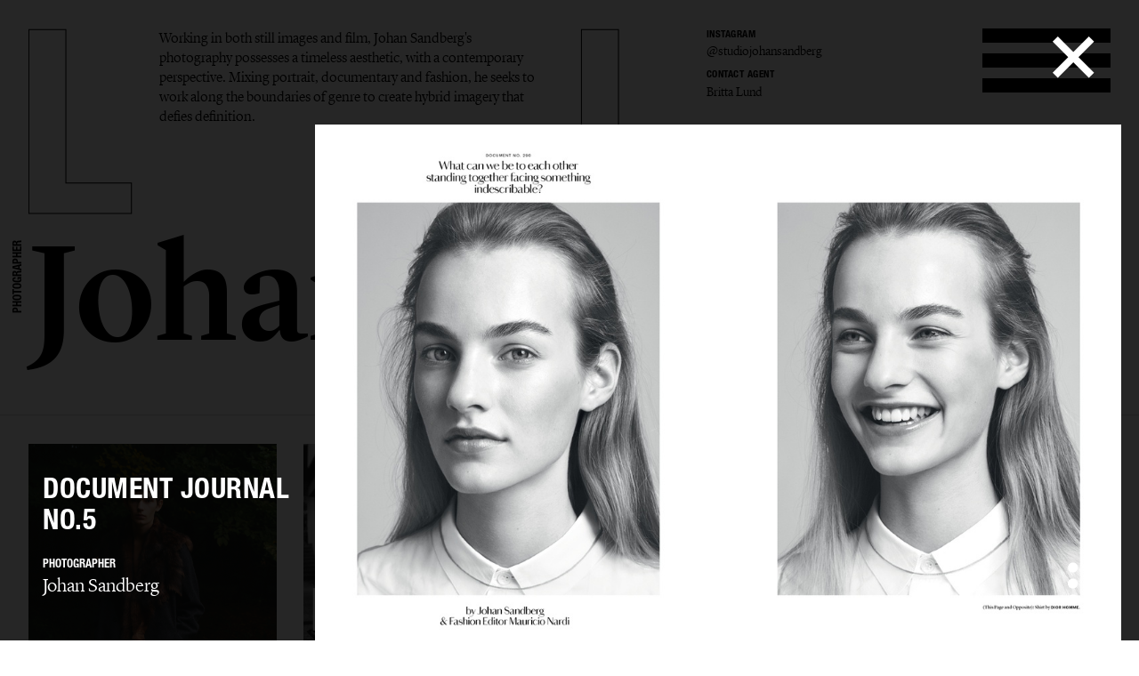

--- FILE ---
content_type: text/html; charset=UTF-8
request_url: https://www.lundlund.se/photographers/johan-sandberg/editorial/gallery/document-journal-no5-6407/
body_size: 18779
content:
<!DOCTYPE html>
<!--[if lt IE 7]><html class="no-js lt-ie9 lt-ie8 lt-ie7"><![endif]-->
<!--[if IE 7]><html class="no-js lt-ie9 lt-ie8"><![endif]-->
<!--[if IE 8]><html class="no-js lt-ie9"><![endif]-->
<!--[if gt IE 8]><!--><html class="no-js"><!--<![endif]-->
    <head>
        <meta charset="utf-8">
        <meta http-equiv="X-UA-Compatible" content="IE=edge,chrome=1">
        <title>LUNDLUND : EDITORIAL : JOHAN  SANDBERG</title>    
        <meta name="description" content="Working in both still images and film, Johan Sandberg&apos;s photography possesses a timeless aesthetic, with a contemporary perspective. Mixing portrait, documentary and fashion, he seeks to work along the boundaries of genre to create hybrid imagery that defies definition. ">
		<meta name="viewport" content="width=device-width, initial-scale=1, minimum-scale=1, maximum-scale=1, user-scalable=no">
        <link rel="icon" type="image/png" href="/site/_lundlund/favicon.png">
        
        <!-- CSS: Plugin sources -->
                <!-- CSS: Lundlund -->
        <link href="/wc/normalize.css" rel="stylesheet" type="text/css">
        <link href="/wc/components.css" rel="stylesheet" type="text/css">        
        <link href="/wc/lundlund-v2.css?v=1.2" rel="stylesheet" type="text/css">
        <link href="/wc/app.css?v=2.1" rel="stylesheet" type="text/css">
        <link href="/wc/style.css" rel="stylesheet" type="text/css">
        <link href="/wc/update.css?v=1654706344" rel="stylesheet" type="text/css">
        <script src="/c/vvheader.js"></script> 

        <link rel="stylesheet" media="all and (orientation:landscape)" href="/wc/landscape.css">

      
 
        <meta property="og:type" content="business.business">
        <meta property="og:title" content=": LUNDLUND :"> 
        <meta property="og:description" content="LundLund Agency representing the best Photographers, Stylists, Set Designers, Hair & Make Up, Casting Directors, Food Stylists & Illustrators.">
        <meta property="business:contact_data:street_address" content="Grev Turegatan 20">
        <meta property="business:contact_data:locality" content="Stockholm">
        <meta property="business:contact_data:region" content="Sweden">
        <meta property="business:contact_data:postal_code" content="114 46">
        <meta property="business:contact_data:country_name" content="Sweden">       
        
        <script src="//cdnjs.cloudflare.com/ajax/libs/jquery/2.2.0/jquery.min.js"></script>
        <script src="//ajax.googleapis.com/ajax/libs/jqueryui/1.11.4/jquery-ui.min.js"></script>		<script>window.jQuery || document.write('<script src="/site/_lundlund/c/vendor/jquery-1.11.2.min.js"><\/script>')</script>


        <style type="text/css">
            .instagram-start {
                position: absolute;
                bottom: -37px;
                pointer-events: all;
            }
            .instagram-start svg{
                width: 30px;
            }
            .instagram-menu svg{
                width: 25px;
            }

            @media (max-width: 767px) {
                .instagram-start {
                     bottom: -22px;
                }
                .instagram-start svg{
                    width: 20px;
                }
                .instagram-menu {
                    margin-top: 8px;
                }
                .instagram-menu svg{
                    width: 15px;
                }
            }
        </style>

        <script>
             window.fadeIn = function(obj) { 
               $(obj).addClass('loaded');
            }
			var settings = new Array(); settings['URL_PATH'] = null; settings['BASE_PATH'] = "/"; settings['HOST'] = "www.lundlund.se"; settings['TITLE'] = "LUNDLUND";
			settings['IMAGE_PATH'] = '';settings['LOADING_TEXT'] = 'Loading...'; settings['URL_PUSH'] = true; settings['vvLoading'] = 1;
			settings['pip_url'] = "https://www.lundlund.se/>";
            settings['msgbox'] = [];
            settings['msgbox']['default'] = [];
            settings['fullurl'] = "https://www.lundlund.se/";
            settings['msgbox']['default']['subject']  ="Message";
            var debugg = true,path = "/",currURL = "www.lundlund.se",baseUrl = "",domain = "https://www.lundlund.se/",vvDosubmit = false;
			var IE = false;	
            var myDropZone = null,previewTemplate;
             
             

		</script>
        <!--[if IE 8]> <script>var IE = true;  </script> <![endif]-->     
         

        <!-- Google tag (gtag.js) -->
        <script async src="https://www.googletagmanager.com/gtag/js?id=G-D1Z7CN60FJ"></script>
        <script>
            window.dataLayer = window.dataLayer || [];
            function gtag(){dataLayer.push(arguments);}
            gtag('js', new Date());

            gtag('config', 'G-D1Z7CN60FJ');

          
        </script>
       
         
        <style>
            html {
                -webkit-font-smoothin: antialiased;
              -moz-osx-font-smoothing: antialiased;
              -webkit-overflow-scrolling: touch;
            }
            .dev { outline: 1px solid #00f; }
            .avoid-clicks { pointer-events: none; }
            a:visited { color: inherit; }
            .logo-wrapper { pointer-events: none; }
            svg #lundlund #ll { pointer-events: visibleFill; }
            svg #lundlund #ll:hover { fill: rgba(0,0,0,0); stroke: #000; }
            svg #lundlund--outline #ll { pointer-events: visibleFill; }
            svg #lundlund--outline #ll:hover { fill:#000 ; stroke: rgba(0,0,0,0); }
            .nav { pointer-events: auto; }
            .module-image__text { white-space: nowrap; }
            .module-images.w1 > * { width: 100%; }
            .module-images.w2 > * { width: 50%; }
            .module-images.w3 > * { width: 33.33333333333333333%; }
            .module-images.w4 > * { width: 25%; }
            .module-images.w5 > * { width: 20%; }
            .module-images.w6 > * { width: 16.66666666666667%; }
            @media (max-width: 991px) {
            }
            @media (max-width: 767px) {
                .module-images.w1 > * { width: 50%; }
                .module-images.w2 > * { width: 50%; }
                .module-images.w3 > * { width: 50%; }
                .module-images.w4 > * { width: 50%; }
                .module-images.w5 > * { width: 50%; }
                .module-images.w6 > * { width: 50%; }
            }
            @media (max-width: 479px) {
                .module-images.w1 > * { width: 95%; }
                .module-images.w2 > * { width: 95%; }
                .module-images.w3 > * { width: 95%; }
                .module-images.w4 > * { width: 95%; }
                .module-images.w5 > * { width: 95%; }
                .module-images.w6 > * { width: 95%; }
            }
        </style> 
           
    </head>

    <body id="body" class="offline   ">
     <!--[if lt IE 9]>
        <p class="chromeframe">You are using an <strong>outdated</strong> browser. Please <a href="http://browsehappy.com/">upgrade your browser</a> or <a href="http://www.google.com/chromeframe/?redirect=true">activate Google Chrome Frame</a> to improve your experience.</p>
    <![endif]-->
    <div id="_body">
    <div class="page-wrapper"  id="content">
            



    
	<div class="header">
		<div class="creative-contact">
				<div class="creative-contact__label">Instagram</div><div class="creative-contact__link"><a href="https://www.instagram.com/studiojohansandberg" target="_blank">@studiojohansandberg</a></div>
											
					
												<div class="creative-contact__label">Contact Agent</div>
				<a class="creative-contact__link" href="/cdn-cgi/l/email-protection#31534358454550715d445f555d445f551f525e5c0e420c">Britta Lund</a>
			</div>
		<div class="logo-wrapper logo-wrapper--fixed">
			<div class="logo w-embed">
				<?xml version="1.0" encoding="UTF-8" standalone="no" ?>
				<svg width="100%"   viewbox="0 0 1195 207" version="1.1" xmlns="http://www.w3.org/2000/svg" xmlns:xlink="http://www.w3.org/1999/xlink">
					<g id="lundlund--outline" stroke="none" stroke-width="1" fill="none" fill-rule="evenodd">
						<g id="ll" stroke="#000000">
							<polygon id="ll__1" points="724.016 204 724.016 170.488 651.596 170.488 651.596 1.224 610.7 1.224 610.7 204"></polygon>
							<polygon id="ll__2" points="113.7 204 113.7 170.488 41.28 170.488 41.28 1.224 0.384 1.224 0.384 204"></polygon>
						</g>
					</g>
				</svg>
			</div>
			<div class="nav" data-ix="nav-on-creative" id="nav">
				<div class="nav__stripe"></div>
				<div class="nav__stripe"></div>
				<div class="nav__stripe"></div>
			</div>
		</div>
		<div class="creative-intro">
				<a href="/photographers/johan-sandberg/bio/">Working in both still images and film, Johan Sandberg&apos;s photography possesses a timeless aesthetic, with a contemporary perspective. Mixing portrait, documentary and fashion, he seeks to work along the boundaries of genre to create hybrid imagery that defies definition. </a>
			 
			</div>
		<div class="logo-wrapper logo-wrapper--position-auto">
			<img class="logo logo--hidden" src="/images/591173728e41bd4e73c9cbf0_LL.svg">
			
			
		</div>
	</div>
	<div class="creative-header">
		<div class="creative-header__jobtitle">Photographer</div>
		<div class="creative-header__name">Johan  Sandberg</div>
		<ul class="creative-header__menu w-list-unstyled">
			<li class="creative-header__menuitem "><a href="/photographers/johan-sandberg/">Selected work</a></li>
			<li class="creative-header__menuitem  creative-header__menuitem--current ">
						<a href="/photographers/johan-sandberg/editorial/" title="EDITORIAL : JOHAN  SANDBERG">
							Editorial							
						</a>
					</li><li class="creative-header__menuitem ">
						<a href="/photographers/johan-sandberg/advertising/" title="ADVERTISING : JOHAN  SANDBERG">
							Advertising							
						</a>
					</li><li class="creative-header__menuitem ">
						<a href="/photographers/johan-sandberg/portraits/" title="PORTRAITS : JOHAN  SANDBERG">
							Portraits							
						</a>
					</li><li class="creative-header__menuitem ">
						<a href="/photographers/johan-sandberg/film/" title="FILM : JOHAN  SANDBERG">
							Film							
						</a>
					</li><li class="creative-header__menuitem "><a href="/photographers/johan-sandberg/bio/" title="BIO : JOHAN  SANDBERG">bio</a></li>			
			 
		</ul>
	</div>

	<div class="page-module" style="padding: 2rem;">
    <div class="page-module__main"  style="margin: 0px;width: 100%;">
    <div class="module-mosaic-loding">Loading...</div>
    <div class="module-mosaic"><a href="/photographers/johan-sandberg/editorial/gallery/ssaw-17443/" width="1500" height="2000" sort="0" id="item-17443" class="noAjax module-image module-image--in_mosaic gallery-open" url="ssaw-17443" idx="17443">
					<img class="module-image__image" src="//cdn.lundlund.se/ll/large/lundlund-135066.jpg" alt="LUNDLUND : SSAW" title="LUNDLUND : SSAW">
					<div class="module-image__bottomtext module-image__bottomtext--no-fixed-height">
						<div class="module-image__jobname">SSAW</div>
					</div>
										
				</a><a href="/photographers/johan-sandberg/editorial/gallery/dapper-dan-aw25-issue-32-givenchy-special-17404/" width="960" height="1253" sort="0" id="item-17404" class="noAjax module-image module-image--in_mosaic gallery-open" url="dapper-dan-aw25-issue-32-givenchy-special-17404" idx="17404">
					<img class="module-image__image" src="//cdn.lundlund.se/ll/large/lundlund-134647.jpg" alt="LUNDLUND : Dapper Dan AW25 - Issue 32 Givenchy Special" title="LUNDLUND : Dapper Dan AW25 - Issue 32 Givenchy Special">
					<div class="module-image__bottomtext module-image__bottomtext--no-fixed-height">
						<div class="module-image__jobname">Dapper Dan AW25 - Issue 32 Givenchy Special</div>
					</div>
										
				</a><a href="/photographers/johan-sandberg/editorial/gallery/purple-magazine-17305/" width="2000" height="2698" sort="0" id="item-17305" class="noAjax module-image module-image--in_mosaic gallery-open" url="purple-magazine-17305" idx="17305">
					<img class="module-image__image" src="//cdn.lundlund.se/ll/large/lundlund-133599.jpg" alt="LUNDLUND : Purple Magazine" title="LUNDLUND : Purple Magazine">
					<div class="module-image__bottomtext module-image__bottomtext--no-fixed-height">
						<div class="module-image__jobname">Purple Magazine</div>
					</div>
										
				</a><a href="/photographers/johan-sandberg/editorial/gallery/dapper-dan-aw25-issue-32-17407/" width="1533" height="2000" sort="0" id="item-17407" class="noAjax module-image module-image--in_mosaic gallery-open" url="dapper-dan-aw25-issue-32-17407" idx="17407">
					<img class="module-image__image" src="//cdn.lundlund.se/ll/large/lundlund-134690.jpg" alt="LUNDLUND : Dapper Dan AW25 - Issue 32 " title="LUNDLUND : Dapper Dan AW25 - Issue 32 ">
					<div class="module-image__bottomtext module-image__bottomtext--no-fixed-height">
						<div class="module-image__jobname">Dapper Dan AW25 - Issue 32 </div>
					</div>
										
				</a><a href="/photographers/johan-sandberg/editorial/gallery/dapper-dan-ss25-issue-31-dior-special-17173/" width="2211" height="1404" sort="0" id="item-17173" class="noAjax module-image module-image--in_mosaic gallery-open" url="dapper-dan-ss25-issue-31-dior-special-17173" idx="17173">
					<img class="module-image__image" src="//cdn.lundlund.se/ll/large/lundlund-131943.jpg" alt="LUNDLUND : Dapper Dan SS25 - Issue 31 Dior Special" title="LUNDLUND : Dapper Dan SS25 - Issue 31 Dior Special">
					<div class="module-image__bottomtext module-image__bottomtext--no-fixed-height">
						<div class="module-image__jobname">Dapper Dan SS25 - Issue 31 Dior Special</div>
					</div>
										
				</a><a href="/photographers/johan-sandberg/editorial/gallery/ssaw-16954/" width="2591" height="1709" sort="0" id="item-16954" class="noAjax module-image module-image--in_mosaic gallery-open" url="ssaw-16954" idx="16954">
					<img class="module-image__image" src="//cdn.lundlund.se/ll/large/lundlund-129348.jpg" alt="LUNDLUND : SSAW" title="LUNDLUND : SSAW">
					<div class="module-image__bottomtext module-image__bottomtext--no-fixed-height">
						<div class="module-image__jobname">SSAW</div>
					</div>
										
				</a><a href="/photographers/johan-sandberg/editorial/gallery/perfect-magazine-14923/" width="4500" height="4500" sort="0" id="item-14923" class="noAjax module-image module-image--in_mosaic gallery-open" url="perfect-magazine-14923" idx="14923">
					<img class="module-image__image" src="//cdn.lundlund.se/ll/large/lundlund-109761.jpg" alt="LUNDLUND : Perfect Magazine " title="LUNDLUND : Perfect Magazine ">
					<div class="module-image__bottomtext module-image__bottomtext--no-fixed-height">
						<div class="module-image__jobname">Perfect Magazine </div>
					</div>
										
				</a><a href="/photographers/johan-sandberg/editorial/gallery/dapper-dan-issue-28-16313/" width="2000" height="1500" sort="0" id="item-16313" class="noAjax module-image module-image--in_mosaic gallery-open" url="dapper-dan-issue-28-16313" idx="16313">
					<img class="module-image__image" src="//cdn.lundlund.se/ll/large/lundlund-122934.jpg" alt="LUNDLUND : Dapper Dan issue 28" title="LUNDLUND : Dapper Dan issue 28">
					<div class="module-image__bottomtext module-image__bottomtext--no-fixed-height">
						<div class="module-image__jobname">Dapper Dan issue 28</div>
					</div>
										
				</a><a href="/photographers/johan-sandberg/editorial/gallery/vogue-greece-16840/" width="1501" height="2000" sort="0" id="item-16840" class="noAjax module-image module-image--in_mosaic gallery-open" url="vogue-greece-16840" idx="16840">
					<img class="module-image__image" src="//cdn.lundlund.se/ll/large/lundlund-128201.jpg" alt="LUNDLUND : Vogue Greece" title="LUNDLUND : Vogue Greece">
					<div class="module-image__bottomtext module-image__bottomtext--no-fixed-height">
						<div class="module-image__jobname">Vogue Greece</div>
					</div>
										
				</a><a href="/photographers/johan-sandberg/editorial/gallery/purple-magazine-35-14567/" width="1515" height="2000" sort="0" id="item-14567" class="noAjax module-image module-image--in_mosaic gallery-open" url="purple-magazine-35-14567" idx="14567">
					<img class="module-image__image" src="//cdn.lundlund.se/ll/large/lundlund-106207.jpg" alt="LUNDLUND : Purple Magazine #35" title="LUNDLUND : Purple Magazine #35">
					<div class="module-image__bottomtext module-image__bottomtext--no-fixed-height">
						<div class="module-image__jobname">Purple Magazine #35</div>
					</div>
										
				</a><a href="/photographers/johan-sandberg/editorial/gallery/ssaw-15366/" width="924" height="1291" sort="0" id="item-15366" class="noAjax module-image module-image--in_mosaic gallery-open" url="ssaw-15366" idx="15366">
					<img class="module-image__image" src="//cdn.lundlund.se/ll/large/lundlund-113395.jpg" alt="LUNDLUND : SSAW" title="LUNDLUND : SSAW">
					<div class="module-image__bottomtext module-image__bottomtext--no-fixed-height">
						<div class="module-image__jobname">SSAW</div>
					</div>
										
				</a><a href="/photographers/johan-sandberg/editorial/gallery/dapper-dan-ss25-issue-31-17174/" width="2000" height="1270" sort="0" id="item-17174" class="noAjax module-image module-image--in_mosaic gallery-open" url="dapper-dan-ss25-issue-31-17174" idx="17174">
					<img class="module-image__image" src="//cdn.lundlund.se/ll/large/lundlund-131948.jpg" alt="LUNDLUND : Dapper Dan SS25 - Issue 31" title="LUNDLUND : Dapper Dan SS25 - Issue 31">
					<div class="module-image__bottomtext module-image__bottomtext--no-fixed-height">
						<div class="module-image__jobname">Dapper Dan SS25 - Issue 31</div>
					</div>
										
				</a><a href="/photographers/johan-sandberg/editorial/gallery/ssaw-jay-jay-johanson-16662/" width="1034" height="1434" sort="0" id="item-16662" class="noAjax module-image module-image--in_mosaic gallery-open" url="ssaw-jay-jay-johanson-16662" idx="16662">
					<img class="module-image__image" src="//cdn.lundlund.se/ll/large/lundlund-126076.jpg" alt="LUNDLUND : SSAW - Jay-Jay Johanson" title="LUNDLUND : SSAW - Jay-Jay Johanson">
					<div class="module-image__bottomtext module-image__bottomtext--no-fixed-height">
						<div class="module-image__jobname">SSAW - Jay-Jay Johanson</div>
					</div>
										
				</a><a href="/photographers/johan-sandberg/editorial/gallery/d-lui-magazine-josh-oaposconnor-16332/" width="2000" height="2586" sort="0" id="item-16332" class="noAjax module-image module-image--in_mosaic gallery-open" url="d-lui-magazine-josh-oaposconnor-16332" idx="16332">
					<img class="module-image__image" src="//cdn.lundlund.se/ll/large/lundlund-123163.jpg" alt="LUNDLUND : d LUI Magazine - Josh O&apos;Connor" title="LUNDLUND : d LUI Magazine - Josh O&apos;Connor">
					<div class="module-image__bottomtext module-image__bottomtext--no-fixed-height">
						<div class="module-image__jobname">d LUI Magazine - Josh O&apos;Connor</div>
					</div>
										
				</a><a href="/photographers/johan-sandberg/editorial/gallery/dapper-dan-13787/" width="2000" height="2608" sort="0" id="item-13787" class="noAjax module-image module-image--in_mosaic gallery-open" url="dapper-dan-13787" idx="13787">
					<img class="module-image__image" src="//cdn.lundlund.se/ll/large/lundlund-98005.jpg" alt="LUNDLUND : Dapper Dan" title="LUNDLUND : Dapper Dan">
					<div class="module-image__bottomtext module-image__bottomtext--no-fixed-height">
						<div class="module-image__jobname">Dapper Dan</div>
					</div>
										
				</a><a href="/photographers/johan-sandberg/editorial/gallery/muse-magazine-15868/" width="1227" height="1600" sort="0" id="item-15868" class="noAjax module-image module-image--in_mosaic gallery-open" url="muse-magazine-15868" idx="15868">
					<img class="module-image__image" src="//cdn.lundlund.se/ll/large/lundlund-118728.jpg" alt="LUNDLUND : Muse Magazine" title="LUNDLUND : Muse Magazine">
					<div class="module-image__bottomtext module-image__bottomtext--no-fixed-height">
						<div class="module-image__jobname">Muse Magazine</div>
					</div>
										
				</a><a href="/photographers/johan-sandberg/editorial/gallery/dapper-dan-issue-26-15746/" width="2250" height="3000" sort="0" id="item-15746" class="noAjax module-image module-image--in_mosaic gallery-open" url="dapper-dan-issue-26-15746" idx="15746">
					<img class="module-image__image" src="//cdn.lundlund.se/ll/large/lundlund-117469.jpg" alt="LUNDLUND : Dapper Dan issue 26" title="LUNDLUND : Dapper Dan issue 26">
					<div class="module-image__bottomtext module-image__bottomtext--no-fixed-height">
						<div class="module-image__jobname">Dapper Dan issue 26</div>
					</div>
										
				</a><a href="/photographers/johan-sandberg/editorial/gallery/interview-germany-7870/" width="1600" height="1027" sort="21" id="item-7870" class="noAjax module-image module-image--in_mosaic gallery-open" url="interview-germany-7870" idx="7870">
					<img class="module-image__image" src="//cdn.lundlund.se/ll/large/lundlund-53347.jpg" alt="LUNDLUND : Interview Germany " title="LUNDLUND : Interview Germany ">
					<div class="module-image__bottomtext module-image__bottomtext--no-fixed-height">
						<div class="module-image__jobname">Interview Germany </div>
					</div>
										
				</a><a href="/photographers/johan-sandberg/editorial/gallery/office-magazine-9588/" width="1388" height="963" sort="3" id="item-9588" class="noAjax module-image module-image--in_mosaic gallery-open" url="office-magazine-9588" idx="9588">
					<img class="module-image__image" src="//cdn.lundlund.se/ll/large/lundlund-65579.jpg" alt="LUNDLUND : Office Magazine" title="LUNDLUND : Office Magazine">
					<div class="module-image__bottomtext module-image__bottomtext--no-fixed-height">
						<div class="module-image__jobname">Office Magazine</div>
					</div>
										
				</a><a href="/photographers/johan-sandberg/editorial/gallery/ssaw-15064/" width="3601" height="4500" sort="0" id="item-15064" class="noAjax module-image module-image--in_mosaic gallery-open" url="ssaw-15064" idx="15064">
					<img class="module-image__image" src="//cdn.lundlund.se/ll/large/lundlund-122436.jpg" alt="LUNDLUND : SSAW" title="LUNDLUND : SSAW">
					<div class="module-image__bottomtext module-image__bottomtext--no-fixed-height">
						<div class="module-image__jobname">SSAW</div>
					</div>
										
				</a><a href="/photographers/johan-sandberg/editorial/gallery/dapper-dan-15380/" width="2000" height="2000" sort="0" id="item-15380" class="noAjax module-image module-image--in_mosaic gallery-open" url="dapper-dan-15380" idx="15380">
					<img class="module-image__image" src="//cdn.lundlund.se/ll/large/lundlund-113520.jpg" alt="LUNDLUND : Dapper Dan " title="LUNDLUND : Dapper Dan ">
					<div class="module-image__bottomtext module-image__bottomtext--no-fixed-height">
						<div class="module-image__jobname">Dapper Dan </div>
					</div>
										
				</a><a href="/photographers/johan-sandberg/editorial/gallery/muse-magazine-15280/" width="1042" height="1372" sort="0" id="item-15280" class="noAjax module-image module-image--in_mosaic gallery-open" url="muse-magazine-15280" idx="15280">
					<img class="module-image__image" src="//cdn.lundlund.se/ll/large/lundlund-112728.jpg" alt="LUNDLUND : Muse Magazine" title="LUNDLUND : Muse Magazine">
					<div class="module-image__bottomtext module-image__bottomtext--no-fixed-height">
						<div class="module-image__jobname">Muse Magazine</div>
					</div>
										
				</a><a href="/photographers/johan-sandberg/editorial/gallery/dapper-dan-issue-26-15747/" width="2625" height="3500" sort="0" id="item-15747" class="noAjax module-image module-image--in_mosaic gallery-open" url="dapper-dan-issue-26-15747" idx="15747">
					<img class="module-image__image" src="//cdn.lundlund.se/ll/large/lundlund-117476.jpg" alt="LUNDLUND : Dapper Dan issue 26" title="LUNDLUND : Dapper Dan issue 26">
					<div class="module-image__bottomtext module-image__bottomtext--no-fixed-height">
						<div class="module-image__jobname">Dapper Dan issue 26</div>
					</div>
										
				</a><a href="/photographers/johan-sandberg/editorial/gallery/dapper-dan-14328/" width="1875" height="2500" sort="0" id="item-14328" class="noAjax module-image module-image--in_mosaic gallery-open" url="dapper-dan-14328" idx="14328">
					<img class="module-image__image" src="//cdn.lundlund.se/ll/large/lundlund-104108.jpg" alt="LUNDLUND : Dapper Dan" title="LUNDLUND : Dapper Dan">
					<div class="module-image__bottomtext module-image__bottomtext--no-fixed-height">
						<div class="module-image__jobname">Dapper Dan</div>
					</div>
										
				</a><a href="/photographers/johan-sandberg/editorial/gallery/dapper-dan-7930/" width="1600" height="1043" sort="31" id="item-7930" class="noAjax module-image module-image--in_mosaic gallery-open" url="dapper-dan-7930" idx="7930">
					<img class="module-image__image" src="//cdn.lundlund.se/ll/large/lundlund-53947.jpg" alt="LUNDLUND : Dapper Dan " title="LUNDLUND : Dapper Dan ">
					<div class="module-image__bottomtext module-image__bottomtext--no-fixed-height">
						<div class="module-image__jobname">Dapper Dan </div>
					</div>
										
				</a><a href="/photographers/johan-sandberg/editorial/gallery/ssaw-magazine-11325/" width="2312" height="3430" sort="0" id="item-11325" class="noAjax module-image module-image--in_mosaic gallery-open" url="ssaw-magazine-11325" idx="11325">
					<img class="module-image__image" src="//cdn.lundlund.se/ll/large/lundlund-122446.jpg" alt="LUNDLUND : SSAW Magazine" title="LUNDLUND : SSAW Magazine">
					<div class="module-image__bottomtext module-image__bottomtext--no-fixed-height">
						<div class="module-image__jobname">SSAW Magazine</div>
					</div>
										
				</a><a href="/photographers/johan-sandberg/editorial/gallery/document-journal-no5-6407/" width="1600" height="1067" sort="26" id="item-6407" class="noAjax module-image module-image--in_mosaic gallery-open" url="document-journal-no5-6407" idx="6407">
					<img class="module-image__image" src="//cdn.lundlund.se/ll/large/lundlund-43209.jpg" alt="LUNDLUND : Document Journal no.5" title="LUNDLUND : Document Journal no.5">
					<div class="module-image__bottomtext module-image__bottomtext--no-fixed-height">
						<div class="module-image__jobname">Document Journal no.5</div>
					</div>
										
				</a><a href="/photographers/johan-sandberg/editorial/gallery/ssaw-spring-summer-issue-19-14670/" width="3225" height="4500" sort="0" id="item-14670" class="noAjax module-image module-image--in_mosaic gallery-open" url="ssaw-spring-summer-issue-19-14670" idx="14670">
					<img class="module-image__image" src="//cdn.lundlund.se/ll/large/lundlund-122466.jpg" alt="LUNDLUND : SSAW Spring/Summer Issue 19" title="LUNDLUND : SSAW Spring/Summer Issue 19">
					<div class="module-image__bottomtext module-image__bottomtext--no-fixed-height">
						<div class="module-image__jobname">SSAW Spring/Summer Issue 19</div>
					</div>
										
				</a><a href="/photographers/johan-sandberg/editorial/gallery/dapper-dan-issue-20-13381/" width="3000" height="4500" sort="0" id="item-13381" class="noAjax module-image module-image--in_mosaic gallery-open" url="dapper-dan-issue-20-13381" idx="13381">
					<img class="module-image__image" src="//cdn.lundlund.se/ll/large/lundlund-122519.jpg" alt="LUNDLUND : Dapper Dan Issue 20" title="LUNDLUND : Dapper Dan Issue 20">
					<div class="module-image__bottomtext module-image__bottomtext--no-fixed-height">
						<div class="module-image__jobname">Dapper Dan Issue 20</div>
					</div>
										
				</a><a href="/photographers/johan-sandberg/editorial/gallery/dapper-dan-issue-23-14665/" width="1162" height="1544" sort="0" id="item-14665" class="noAjax module-image module-image--in_mosaic gallery-open" url="dapper-dan-issue-23-14665" idx="14665">
					<img class="module-image__image" src="//cdn.lundlund.se/ll/large/lundlund-109762.jpg" alt="LUNDLUND : Dapper Dan issue 23" title="LUNDLUND : Dapper Dan issue 23">
					<div class="module-image__bottomtext module-image__bottomtext--no-fixed-height">
						<div class="module-image__jobname">Dapper Dan issue 23</div>
					</div>
										
				</a><a href="/photographers/johan-sandberg/editorial/gallery/gq-italy-16310/" width="3375" height="4500" sort="0" id="item-16310" class="noAjax module-image module-image--in_mosaic gallery-open" url="gq-italy-16310" idx="16310">
					<img class="module-image__image" src="//cdn.lundlund.se/ll/large/lundlund-122890.jpg" alt="LUNDLUND : GQ Italy" title="LUNDLUND : GQ Italy">
					<div class="module-image__bottomtext module-image__bottomtext--no-fixed-height">
						<div class="module-image__jobname">GQ Italy</div>
					</div>
										
				</a><a href="/photographers/johan-sandberg/editorial/gallery/dapper-dan-7182/" width="1600" height="1067" sort="18" id="item-7182" class="noAjax module-image module-image--in_mosaic gallery-open" url="dapper-dan-7182" idx="7182">
					<img class="module-image__image" src="//cdn.lundlund.se/ll/large/lundlund-48046.jpg" alt="LUNDLUND : Dapper Dan" title="LUNDLUND : Dapper Dan">
					<div class="module-image__bottomtext module-image__bottomtext--no-fixed-height">
						<div class="module-image__jobname">Dapper Dan</div>
					</div>
										
				</a><a href="/photographers/johan-sandberg/editorial/gallery/gq-italia-evan-mock-13715/" width="1280" height="854" sort="0" id="item-13715" class="noAjax module-image module-image--in_mosaic gallery-open" url="gq-italia-evan-mock-13715" idx="13715">
					<img class="module-image__image" src="//cdn.lundlund.se/ll/large/lundlund-97448.jpg" alt="LUNDLUND : GQ Italia – Evan Mock" title="LUNDLUND : GQ Italia – Evan Mock">
					<div class="module-image__bottomtext module-image__bottomtext--no-fixed-height">
						<div class="module-image__jobname">GQ Italia – Evan Mock</div>
					</div>
										
				</a><a href="/photographers/johan-sandberg/editorial/gallery/dapper-dan-9960/" width="1600" height="1043" sort="9" id="item-9960" class="noAjax module-image module-image--in_mosaic gallery-open" url="dapper-dan-9960" idx="9960">
					<img class="module-image__image" src="//cdn.lundlund.se/ll/large/lundlund-68022.jpg" alt="LUNDLUND : Dapper Dan " title="LUNDLUND : Dapper Dan ">
					<div class="module-image__bottomtext module-image__bottomtext--no-fixed-height">
						<div class="module-image__jobname">Dapper Dan </div>
					</div>
										
				</a><a href="/photographers/johan-sandberg/editorial/gallery/kauli-vaast-15150/" width="2000" height="1414" sort="0" id="item-15150" class="noAjax module-image module-image--in_mosaic gallery-open" url="kauli-vaast-15150" idx="15150">
					<img class="module-image__image" src="//cdn.lundlund.se/ll/large/lundlund-111635.jpg" alt="LUNDLUND : Kauli Vaast" title="LUNDLUND : Kauli Vaast">
					<div class="module-image__bottomtext module-image__bottomtext--no-fixed-height">
						<div class="module-image__jobname">Kauli Vaast</div>
					</div>
										
				</a><a href="/photographers/johan-sandberg/editorial/gallery/dapper-dan-issue-18-12412/" width="1174" height="1540" sort="0" id="item-12412" class="noAjax module-image module-image--in_mosaic gallery-open" url="dapper-dan-issue-18-12412" idx="12412">
					<img class="module-image__image" src="//cdn.lundlund.se/ll/large/lundlund-104510.jpg" alt="LUNDLUND : Dapper Dan Issue 18" title="LUNDLUND : Dapper Dan Issue 18">
					<div class="module-image__bottomtext module-image__bottomtext--no-fixed-height">
						<div class="module-image__jobname">Dapper Dan Issue 18</div>
					</div>
										
				</a><a href="/photographers/johan-sandberg/editorial/gallery/bumbum-magazine-15006/" width="4500" height="4500" sort="0" id="item-15006" class="noAjax module-image module-image--in_mosaic gallery-open" url="bumbum-magazine-15006" idx="15006">
					<img class="module-image__image" src="//cdn.lundlund.se/ll/large/lundlund-122525.jpg" alt="LUNDLUND : BumBum Magazine" title="LUNDLUND : BumBum Magazine">
					<div class="module-image__bottomtext module-image__bottomtext--no-fixed-height">
						<div class="module-image__jobname">BumBum Magazine</div>
					</div>
										
				</a><a href="/photographers/johan-sandberg/editorial/gallery/arkisto-magazine-issue-1-11978/" width="3414" height="2245" sort="160" id="item-11978" class="noAjax module-image module-image--in_mosaic gallery-open" url="arkisto-magazine-issue-1-11978" idx="11978">
					<img class="module-image__image" src="//cdn.lundlund.se/ll/large/lundlund-82868.jpg" alt="LUNDLUND : ARKISTO Magazine issue 1" title="LUNDLUND : ARKISTO Magazine issue 1">
					<div class="module-image__bottomtext module-image__bottomtext--no-fixed-height">
						<div class="module-image__jobname">ARKISTO Magazine issue 1</div>
					</div>
										
				</a><a href="/photographers/johan-sandberg/editorial/gallery/dapper-dan-11799/" width="1533" height="2000" sort="0" id="item-11799" class="noAjax module-image module-image--in_mosaic gallery-open" url="dapper-dan-11799" idx="11799">
					<img class="module-image__image" src="//cdn.lundlund.se/ll/large/lundlund-81113.jpg" alt="LUNDLUND : Dapper Dan" title="LUNDLUND : Dapper Dan">
					<div class="module-image__bottomtext module-image__bottomtext--no-fixed-height">
						<div class="module-image__jobname">Dapper Dan</div>
					</div>
										
				</a><a href="/photographers/johan-sandberg/editorial/gallery/ssaw-13664/" width="3000" height="2093" sort="0" id="item-13664" class="noAjax module-image module-image--in_mosaic gallery-open" url="ssaw-13664" idx="13664">
					<img class="module-image__image" src="//cdn.lundlund.se/ll/large/lundlund-97019.jpg" alt="LUNDLUND : SSAW " title="LUNDLUND : SSAW ">
					<div class="module-image__bottomtext module-image__bottomtext--no-fixed-height">
						<div class="module-image__jobname">SSAW </div>
					</div>
										
				</a><a href="/photographers/johan-sandberg/editorial/gallery/dapper-dan-5994/" width="1600" height="1057" sort="60" id="item-5994" class="noAjax module-image module-image--in_mosaic gallery-open" url="dapper-dan-5994" idx="5994">
					<img class="module-image__image" src="//cdn.lundlund.se/ll/large/lundlund-41081.jpg" alt="LUNDLUND : Dapper Dan" title="LUNDLUND : Dapper Dan">
					<div class="module-image__bottomtext module-image__bottomtext--no-fixed-height">
						<div class="module-image__jobname">Dapper Dan</div>
					</div>
										
				</a><div id="item-01" class="module-image module-image--in_mosaic"> </div><div id="item-01" class="module-image module-image--in_mosaic"></div></div></div>
	</div>
	
	<script data-cfasync="false" src="/cdn-cgi/scripts/5c5dd728/cloudflare-static/email-decode.min.js"></script><script type="text/javascript">
		 
		

	</script> 

	 


<script type="text/javascript">
	$(document).ready(function(){
		currentPage.creator = "71";
		setTimeout(function(){ $(document).trigger('creator'); },1000);

		$(".menu-aktiv").removeClass('menu-aktiv');
		$("a[href*='"+location.pathname+"']").parent().addClass('menu-aktiv');

	});

	
</script>

	</div><!-- .page-wrapper --><!-- #content -->
	<div class="menu-wrapper">
        <div class="menu">
            <div class="menu__head" data-ix="menu-close">
                 <div class="logo-wrapper logo-wrapper--fixed" style="transition: opacity 200ms ease 0s; opacity: 1;">
                    <div class="logo w-embed">
                        <!--?xml version="1.0" encoding="UTF-8" standalone="no" ?-->
                        <svg width="100%" viewBox="0 0 1195 207" version="1.1" xmlns="http://www.w3.org/2000/svg" xmlns:xlink="http://www.w3.org/1999/xlink">
                            <g id="lundlund" stroke="none" stroke-width="1" fill="none" fill-rule="evenodd">
                                <g id="ll" fill="#000000">
                                    <polygon id="ll__1" points="724.016 204 724.016 170.488 651.596 170.488 651.596 1.224 610.7 1.224 610.7 204"></polygon>
                                    <polygon id="ll__2" points="113.7 204 113.7 170.488 41.28 170.488 41.28 1.224 0.384 1.224 0.384 204"></polygon>
                                </g>
                            </g>
                        </svg>
                    </div> 
                </div>
                <div class="logo-wrapper" style="transition: opacity 200ms ease 0s; opacity: 1;">
                    <img class="logo" src="/images/UND-UND.svg">   
                </div> 
            </div>
            <div class="menu__body">
                <div class="menu__body__inner">
                    <div class="tabs w-tabs" data-duration-in="300" data-duration-out="100">
                        <div class="tabs-menu w-tab-menu">
                            <a class="tab-link w-inline-block w-tab-link noAjax" href="/">
                                <div>Home</div>
                            </a>
                            <a class="tab-link w--current w-inline-block w-tab-link noAjax" data-w-tab="Artists" id="artists-tab">
                                <div>Artists</div>
                            </a>
                            <a class="tab-link w-inline-block w-tab-link noAjax" data-w-tab="Contact" onclick="vvTrackUrl('/contact/')">
                                <div>Contact</div>
                            </a>
                            <a href="/production/" child-of="0" title="Production" idx="94" class="menu-item menu-link-94 level-0 tab-link w-inline-block w-tab-link" id="menu-a-94" > Production</a>                            
                            
                         
                                
                             
                           <!-- <a class="tab-link w-inline-block w-tab-link noAjax career" data-w-tab="career">
                                <div>Career</div>
                            </a>-->
                            
                           <!-- <a href="http://www.l1productions.se/" target="_blank" class="noAjax l1productions tab-link w-inline-block w-tab-link" data-w-tab="Newsletter 2"><img class="menu__l1prod" src="/images/l1productions-white.png" width="144"></a>-->
                        </div>
                        <div class="tabs-content w-tab-content">
                            <div class="w--tab-active w-tab-pane" data-w-tab="Artists"> 
                                <div class="menu__creators">
                                    <div class="menu__creators">
                                        <div class="menu__creators__group">
                                            <h2 class="menu__heading photographers-directors">photographers / directors</h2>
                                            <ul class="w-list-unstyled">
                                            <li class="menu__item"><a href="/photographers/angelina-mamoun-bergenwall/" title="ANGELINA MAMOUN-BERGENWALL">Angelina Mamoun-Bergenwall</a></li><li class="menu__item"><a href="/photographers/ben-beagent/" title="BEN BEAGENT">Ben Beagent</a></li><li class="menu__item"><a href="/photographers/camilla-akrans/" title="CAMILLA ÅKRANS">Camilla Åkrans</a></li><li class="menu__item"><a href="/photographers/frida-marklund/" title="FRIDA MARKLUND">Frida Marklund</a></li><li class="menu__item"><a href="/photographers/gustav-almestal/" title="GUSTAV ALMESTåL">Gustav Almestål</a></li><li class="menu__item"><a href="/photographers/hedvig-jenning/" title="HEDVIG JENNING">Hedvig Jenning</a></li><li class="menu__item"><a href="/photographers/johan-sandberg/" title="JOHAN  SANDBERG">Johan  Sandberg</a></li><li class="menu__item"><a href="/photographers/johnny-kangasniemi/" title="JOHNNY KANGASNIEMI">Johnny Kangasniemi</a></li><li class="menu__item"><a href="/photographers/kacper-kasprzyk/" title="KACPER KASPRZYK">Kacper Kasprzyk</a></li><li class="menu__item"><a href="/photographers/louise-maria-thornfeldt/" title="LOUISE & MARIA THORNFELDT">Louise & Maria Thornfeldt</a></li><li class="menu__item"><a href="/photographers/mattias-bjorklund/" title="MATTIAS BJöRKLUND">Mattias Björklund</a></li><li class="menu__item"><a href="/photographers/pauline-suzor/" title="PAULINE SUZOR">Pauline Suzor</a></li><li class="menu__item"><a href="/photographers/philip-messmann/" title="PHILIP MESSMANN">Philip Messmann</a></li><li class="menu__item"><a href="/photographers/simon-knudsen/" title="SIMON KNUDSEN">Simon Knudsen</a></li><li class="menu__item"><a href="/photographers/teitur-ardal/" title="TEITUR ARDAL">Teitur Ardal</a></li><li class="menu__item"><a href="/photographers/thomas-cooksey/" title="THOMAS COOKSEY">Thomas Cooksey</a></li> 
                                            </ul>
                                        </div>
                                  
                                        <div class="menu__creators__group">
                                          
                                                                                        <h2 class="menu__heading director">Director</h2>
                                            <ul class="w-list-unstyled">
                                            <li class="menu__item"><a href="/director/emir-eralp/" title="EMIR ERALP">Emir Eralp</a></li><li class="menu__item"><a href="/director/teitur-ardal/" title="TEITUR ARDAL">Teitur Ardal</a></li>   
                                            </ul>
                                                                                                                                    <h2 class="menu__heading stylists">Stylists</h2>
                                            <ul class="w-list-unstyled">
                                            <li class="menu__item"><a href="/stylists/anna-fernandez/" title="ANNA  FERNANDEZ">Anna  Fernandez</a></li><li class="menu__item"><a href="/stylists/columbine-smille/" title="COLUMBINE SMILLE">Columbine Smille</a></li><li class="menu__item"><a href="/stylists/isabelle-thiry/" title="ISABELLE THIRY">Isabelle Thiry</a></li><li class="menu__item"><a href="/stylists/lisa-lindqwister/" title="LISA  LINDQWISTER">Lisa  Lindqwister</a></li><li class="menu__item"><a href="/stylists/liselotte-bramstang/" title="LISELOTTE BRAMSTåNG">Liselotte Bramstång</a></li><li class="menu__item"><a href="/stylists/martina-almquist/" title="MARTINA ALMQUIST">Martina Almquist</a></li><li class="menu__item"><a href="/stylists/matilda-sadeghi/" title="MATILDA SADEGHI">Matilda Sadeghi</a></li><li class="menu__item"><a href="/stylists/naomi-itkes/" title="NAOMI ITKES">Naomi Itkes</a></li><li class="menu__item"><a href="/stylists/nicole-walker/" title="NICOLE WALKER">Nicole Walker</a></li><li class="menu__item"><a href="/stylists/sofia-ronthen/" title="SOFIA RONTHéN">Sofia Ronthén</a></li><li class="menu__item"><a href="/stylists/tereza-ortiz/" title="TEREZA ORTIZ">Tereza Ortiz</a></li>  
                                            </ul>
                                        </div>
                                        
                                        <div class="menu__creators__group">
                                            
                                            <h2 class="menu__heading hair-stylists">Hair stylists</h2>
                                            <ul class="w-list-unstyled">
                                            <li class="menu__item"><a href="/hair-stylists/amanda-lund/" title="AMANDA LUND">Amanda Lund</a></li><li class="menu__item"><a href="/hair-stylists/erika-svedjevik/" title="ERIKA SVEDJEVIK">Erika Svedjevik</a></li><li class="menu__item"><a href="/hair-stylists/kasper-andersen/" title="KASPER ANDERSEN">Kasper Andersen</a></li><li class="menu__item"><a href="/hair-stylists/martina-senke/" title="MARTINA SENKE">Martina Senke</a></li><li class="menu__item"><a href="/hair-stylists/mette-thorsgaard/" title="METTE THORSGAARD">Mette Thorsgaard</a></li><li class="menu__item"><a href="/hair-stylists/nikola-grozdic/" title="NIKOLA GROZDIC">Nikola Grozdic</a></li>  
                                            </ul>
                                            <h2 class="menu__heading make-up-artists">Make up artists</h2>
                                            <ul class="w-list-unstyled">
                                            <li class="menu__item"><a href="/make-up-artists/fredrik-stambro/" title="FREDRIK STAMBRO">Fredrik Stambro</a></li><li class="menu__item"><a href="/make-up-artists/ignacio-alonso/" title="IGNACIO ALONSO">Ignacio Alonso</a></li><li class="menu__item"><a href="/make-up-artists/jeanette-tornqvist/" title="JEANETTE TöRNQVIST">Jeanette Törnqvist</a></li><li class="menu__item"><a href="/make-up-artists/kristina-kullenberg/" title="KRISTINA KULLENBERG">Kristina Kullenberg</a></li><li class="menu__item"><a href="/make-up-artists/nihal-mohamed/" title="NIHAL MOHAMED">Nihal Mohamed</a></li><li class="menu__item"><a href="/make-up-artists/regina-tornwall/" title="REGINA TöRNWALL">Regina Törnwall</a></li><li class="menu__item"><a href="/make-up-artists/trine-skjth/" title="TRINE SKJøTH">Trine Skjøth</a></li><li class="menu__item"><a href="/make-up-artists/viktoria-sorensdotter/" title="VIKTORIA SöRENSDOTTER">Viktoria Sörensdotter</a></li>  
                                            </ul>
                                            

                                        </div>
                                        <div class="menu__creators__group">
                                            <h2 class="menu__heading set-designers">Set Designers</h2>
                                            <ul class="w-list-unstyled">
                                            <li class="menu__item"><a href="/set-design/andreas-frienholt/" title="ANDREAS FRIENHOLT">Andreas Frienholt</a></li><li class="menu__item"><a href="/set-design/niklas-hansen/" title="NIKLAS HANSEN">Niklas Hansen</a></li> 
                                            </ul>
                                                                                        <h2 class="menu__heading still-life-texture-stylist">Still life & Texture stylist</h2>
                                            <ul class="w-list-unstyled">
                                            <li class="menu__item"><a href="/still-life-texture-stylist/mattias-nyhlin/" title="MATTIAS  NYHLIN">Mattias  Nyhlin</a></li> 
                                            </ul>
                                        
                                            
                                            
                                            <h2 class="menu__heading illustrator">Illustrator</h2>
                                            <ul class="w-list-unstyled">
                                            <li class="menu__item"><a href="/illustrator/liselotte-watkins-illustrator/" title="LISELOTTE WATKINS">Liselotte Watkins</a></li>   
                                            </ul>

                                            <h2 class="menu__heading casting-director">Casting director</h2>
                                            <ul class="w-list-unstyled">
                                            <li class="menu__item"><a href="/casting-director/alexandra-sandberg/" title="ALEXANDRA SANDBERG">Alexandra Sandberg</a></li>   
                                            </ul>

                                        </div>
                                    </div>
                                  </div>
                                     
                                   
                              
                            </div>
                            
                            <div class="w-tab-pane" data-w-tab="Contact">
                                <div class="menu__contact">
                                    <div class="menu__group">
<div class="menu__contact__label">Agents</div>

<div><a href="/cdn-cgi/l/email-protection#452e24372c2b0529302b2129302b216b262a28">Karin Lund</a></div><div><a href="/cdn-cgi/l/email-protection#abc9d9c2dfdfcaebc7dec5cfc7dec5cf85c8c4c6">Britta Lund</a></div><div><a href="/cdn-cgi/l/email-protection#3a56554f53495f7a564f545e564f545e14595557">Louise Hall</a></div><div><a href="/cdn-cgi/l/email-protection#6f1c0e1d0e2f031a010b031a010b410c0002">Sara Bonab</a></div><div><a href="/cdn-cgi/l/email-protection#cea1a2a2ab8ea2bba0aaa2bba0aae0ada1a3">Olle Öman</a></div><div><a href="/cdn-cgi/l/email-protection#57243639332536173b2239333b2239337934383a">Sandra Tysk</a></div><div><a href="/cdn-cgi/l/email-protection#413235243129202f2824012d342f252d342f256f222e2c">Stephanie Lewis</a></div><div><a href="/cdn-cgi/l/email-protection#b9c9d8cdcbd0dad0d8f9d5ccd7ddd5ccd7dd97dad6d4">Patricia Syczewska</a></div>

</div>
<div class="menu__group">
<div class="menu__contact__label">Office</div>
<div>Grev Turegatan 20        <br>114 46 Stockholm        <br>Sweden        <br><br><a href="tel:+4686405430" class="noAjax">+46 8 640 54 30</a>    
<br><br>
<a href="https://www.instagram.com/lundlundagency/" class="instagram-menu" target="_blank"><svg  aria-hidden="true" focusable="false" data-prefix="fab" data-icon="instagram" class="svg-inline--fa fa-instagram fa-w-14" role="img" xmlns="http://www.w3.org/2000/svg" viewBox="0 0 448 512"><path fill="#000" d="M224.1 141c-63.6 0-114.9 51.3-114.9 114.9s51.3 114.9 114.9 114.9S339 319.5 339 255.9 287.7 141 224.1 141zm0 189.6c-41.1 0-74.7-33.5-74.7-74.7s33.5-74.7 74.7-74.7 74.7 33.5 74.7 74.7-33.6 74.7-74.7 74.7zm146.4-194.3c0 14.9-12 26.8-26.8 26.8-14.9 0-26.8-12-26.8-26.8s12-26.8 26.8-26.8 26.8 12 26.8 26.8zm76.1 27.2c-1.7-35.9-9.9-67.7-36.2-93.9-26.2-26.2-58-34.4-93.9-36.2-37-2.1-147.9-2.1-184.9 0-35.8 1.7-67.6 9.9-93.9 36.1s-34.4 58-36.2 93.9c-2.1 37-2.1 147.9 0 184.9 1.7 35.9 9.9 67.7 36.2 93.9s58 34.4 93.9 36.2c37 2.1 147.9 2.1 184.9 0 35.9-1.7 67.7-9.9 93.9-36.2 26.2-26.2 34.4-58 36.2-93.9 2.1-37 2.1-147.8 0-184.8zM398.8 388c-7.8 19.6-22.9 34.7-42.6 42.6-29.5 11.7-99.5 9-132.1 9s-102.7 2.6-132.1-9c-19.6-7.8-34.7-22.9-42.6-42.6-11.7-29.5-9-99.5-9-132.1s-2.6-102.7 9-132.1c7.8-19.6 22.9-34.7 42.6-42.6 29.5-11.7 99.5-9 132.1-9s102.7-2.6 132.1 9c19.6 7.8 34.7 22.9 42.6 42.6 11.7 29.5 9 99.5 9 132.1s2.7 102.7-9 132.1z"></path></svg> Instagram</a>
</div>
</div>


                                </div>
                                <div class="menu__richtext w-richtext">
                                    Since 1994, when sisters Britta and Karin Lund founded the agency, LUNDLUND has been one of the strongest driving forces in contemporary fashion. Based in Stockholm but with an extensive international network, LUNDLUND has been instrumental in creating everything from advertisement campaigns to high fashion editorials. They are known for their ability to discover new talents, as well as for consistently supporting the creative development of the people that they work with.
<br><br>
Because of their wide experience in managing projects from beginning to end, they have a deep understanding of fashion production. Their curiosity about new expressions and ideas has placed them at the forefront, and when the industry has developed, they have changed with it. As the world is growing smaller – due to technological advances, new media platforms and other forms of innovation – LUNDLUND are growing larger, continually expanding their reach.
<br><br>
Throughout the years, they have collaborated with most key actors in the field, for magazines such as international  editions of  Vogue and Harper’s Bazaar, 10 Magazine, WSJ Magazine, CR Fashion book, Muse Magazine and SSAW.
<br><br>
They have contributed to campaigns for companies as diverse as H&M, Byredo, Chanel, Zara, Mango, Massimo Dutti, Louis Vuitton, Bottega Veneta, Mulberry and Versace.
<br><br>


TERMS AND CONDITIONS
All bookings refer to a 10h working day including 1h lunch break. Unsociable working hours might be added if the working day starts earlier than 07:00 or finishes later than 19:00. 
<br><br>
All jobs confirmed in writing by client require full payment unless else is agreed between the agency and client. This includes fees for all involved team members according to estimate and non-cancelable additional costs such as travel bookings. 
                                   
                                </div>
                                <div class="newsletter">
                                    <div class="w-form">
                                        <script data-cfasync="false" src="/cdn-cgi/scripts/5c5dd728/cloudflare-static/email-decode.min.js"></script><script type="text/javascript">
                                        function EmailCheck(str) {
                                            var ret = true;
                                            var at = "@";
                                            var dot = ".";
                                            var lat = str.indexOf(at);
                                            var lstr = str.length;
                                            var ldot = str.indexOf(dot);
                                            if (str.indexOf(at) == -1) {
                                                ret = false;
                                            }
                                            if (str.indexOf(at) == -1 || str.indexOf(at) == 0 || str.indexOf(at) == lstr) {
                                                ret = false;
                                            }
                                            if (str.indexOf(dot) == -1 || str.indexOf(dot) == 0 || str.indexOf(dot) == lstr) {
                                                ret = false;
                                            }
                                            if (str.indexOf(at, (lat + 1)) != -1) {
                                                ret = false;
                                            }
                                            if (str.substring(lat - 1, lat) == dot || str.substring(lat + 1, lat + 2) == dot) {
                                                ret = false;
                                            }
                                            if (str.indexOf(dot, (lat + 2)) == -1) {
                                                ret = false;
                                            }
                                            if (str.indexOf(" ") != -1) {
                                                ret = false;
                                            }
                                            return ret;
                                        }
                                        function ValidateForm() {
                                            var emailID = document.fpren.email;
                                            if ((emailID.value == null) || (emailID.value == '')) {
                                                alert('Du måste ange en korrekt e-post.');
                                                emailID.focus();
                                                return false;
                                            }
                                            if (EmailCheck(emailID.value) == false) {
                                                emailID.value = "";
                                                emailID.focus();
                                                return false;
                                            }
                                            return true;
                                        }
                                    </script>
                                        <form name="fpren" onsubmit="return ValidateForm()" action="https://public.paloma.se/subscription/register" method="get">
                                            <input type="hidden" name="FormKey" value="4fd6787d-c1f4-45a2-816a-c33c34057c6c">
                                            <input type="hidden" name="Language" value="en">
                                            <input type="hidden" name="LegalBasis" value="4">
                                            <input type="hidden" name="distlistkey" value="136970" />
                                            <input type="hidden" name="gora" value="pren" />
                                            <input type="hidden" name="tacksida" value="https://lundlund.com/thank-you/" /> 
                                            <label class="newsletter__label" for="email-2">Get our newsletter</label>
                                            <input class="newsletter__input w-input" data-name="name" id="namn" maxlength="256" name="namn" placeholder="Enter your name" required="required" type="text">
                                            <input class="newsletter__input w-input" data-name="email" id="email" maxlength="256" name="email" placeholder="Enter your email address" required="required" type="email">
                                           <center> <input class="newsletter__button w-button" data-wait="Please wait..." type="submit" value="Subscribe"></center>
                                        </form>
                                         
                                    </div>
                                </div>
                            </div>

                            <div class="w-tab-pane" data-w-tab="career">
                                <div class=" w-richtext">
                                    <b>LUNDLUND  <br> söker en senior agent/producent med start omgående. </b><br> <br> 
<p>
Som agent på LUNDLUND kommer du ansvara för egna projekt och kreatörer från<br> 
start till mål och koll på budget. Utöver det innefattar de närmaste arbetsuppgifterna<br> 
följande: <br> <br> 
-   Organisera och förvalta kreatörers karriärer. <br>  <br> 
-   Hantera kreatörers scheman och hålla kreatör informerad. <br>  <br> 
-   Offerera, förhandla och fakturera bokningar och projekt. <br>  <br> 
-    Assistera kreatör kring all produktion: organisera researrangemag, boka flyg, hotell, 
transport etc. <br>  <br> 
-   Hantera art-buying för produktioner när det behövs. <br>  <br> 
-   Upprätthålla kreatörers portfolios. Se till så bildmaterial är uppdaterat. <br>  <br> 
-   Hantera nyhetsbrev för enskild kreatör samt överblick för divisionen. <br>  <br> 
<br> <br> 
Krav:<br> 
-   Minst 2 års erfarenhet i mode/reklam/pr, helst inom agentur/byrå. <br>  <br> 
-   Måste ha utmärkta kommunikationsfärdigheter, ansvarskänsla och vara pro-aktiv. <br>  <br> 
-   Måste vara välorganiserad med kompetens att multitaska och klara av att jobba under
press och inom tighta deadlines.  <br>  <br> 
-   Datorvana, gärna inkluderande grundläggande kunskap i photoshop. <br>  <br> 
-   Existerande kunskap och intresse av modeindustrin. <br>  <br> 
-   Existerande relation med produktionsbolag, andra agenturer, modellagenturer etc. <br>  <br> 
<br> <br> 
Skicka ditt personliga brev och CV till <a href="/cdn-cgi/l/email-protection" class="__cf_email__" data-cfemail="7a111b0813143a160f141e160f141e54191517">[email&#160;protected]</a>
</p>                                </div>
                            </div>



                            <div class="w-tab-pane" data-w-tab="Newsletter">
                                
                            </div>
                            <script data-cfasync="false" src="/cdn-cgi/scripts/5c5dd728/cloudflare-static/email-decode.min.js"></script><script type="text/javascript">
                                $(document).bind('newstellter',function(){
                                    $("#email-form").hide();
                                    $('.w-form-done').show();
                                });
                                 $(document).ready(function(){
                                    if(window.location.hash == "#career"){
                                         //Page change ajax
                                        $('#settings-nav').addClass('on');
                                        if($(".menu-wrapper").css('visibility') !== 'hidden') {
                                            $(".menu__head").trigger('click');
                                            $(".career").trigger('click');
                                                 
                                            $(".menu-wrapper").attr('style','opacity: 1; display: block; transition: opacity 400ms ease 0s;');
                                            $(".logo-wrapper").attr('style','transition: opacity 200ms ease 0s; opacity: 0;');
                                            setTimeout(function(){ $(".career").trigger('click');},100);
                                        }else{

                                        }
                                    }

                                    $(".btn-career").unbind('click').bind('click',function(e){
                                        e.preventDefault();
                                        
                                        $('#settings-nav').addClass('on');
                                        if($(".menu-wrapper").css('visibility') !== 'hidden') {
                                           
                                                 
                                            $(".menu-wrapper").attr('style','opacity: 1; display: block; transition: opacity 400ms ease 0s;');
                                            $(".logo-wrapper").attr('style','transition: opacity 200ms ease 0s; opacity: 0;');
                                            setTimeout(function(){ $(".career").trigger('click');},100);
                                        }else{

                                        }
                                    
                                    });
                                 });
                            </script>
                            <div class="w-tab-pane" data-w-tab="Newsletter 2">
                                <div class="menu__richtext w-richtext">
                                    <p>Since 2015, the independent operator&nbsp;&nbsp;<strong>L1 PRODUCTIONS&nbsp;</strong>is a part of the&nbsp;&nbsp;<strong>LUNDLUND</strong>&nbsp;group and offers full production service, casting &amp; art buying.</p>
                                    <p><a href="http://l1productions.com"><strong xmlns="http://www.w3.org/1999/xhtml">Visit L1 productions</strong></a> &gt;&gt;</p>
                                </div>
                            </div>
                        </div>
                    </div>
                </div>
            </div>
        </div>
    </div><!-- .menu-wrapper -->
	</div><!-- _body -->


<div>

<script type="text/javascript" src="/jc/generalv2.js?v=2.6.1.1"></script>  
<script type="text/javascript" src="/jc/vvjQuery.js?v=2"></script>   
<script type="text/javascript" src="/jc/vvLoading.js"></script> 

<script src="//cdnjs.cloudflare.com/ajax/libs/twitter-bootstrap/3.3.6/js/bootstrap.min.js"></script>








<script src="https://cdnjs.cloudflare.com/ajax/libs/ScrollMagic/2.0.5/ScrollMagic.js"></script>
<script src="https://cdnjs.cloudflare.com/ajax/libs/ScrollMagic/2.0.5/plugins/debug.addIndicators.js"></script>



<script src="/js/plugins/lazyload.js"></script>


<script src="/site/_lundlund/js/lundlund-v2.js" type="text/javascript"></script>
<script type="text/javascript" src="/c/plugins/jquery.waitforimages.min.js"></script>

<!-- [if lte IE 9]><script src="https://cdnjs.cloudflare.com/ajax/libs/placeholders/3.0.2/placeholders.min.js"></script><![endif] -->

<script src="/c/jquery.mosaic.js"></script>
<link rel="stylesheet" href="/c/jquery.mosaic.css">

<style type="text/css">
    .video-in-frame {
        
    }
</style>

<script>

    /*
// When the current video is loaded, load the next one
            video.onloadeddata = () => {
                video.classList.add('video-loaded');
                console.log('Video loaded '+index);
                videoIndex++;
                loadVideosSequentially(videos, videoIndex );


            };

             // When the current video is loaded, load the next one
            video.onerror  = () => {
                console.log('Video failed '+index);
                videoIndex++;
                loadVideosSequentially(videos, videoIndex );

            };
    */
function autoPlayVideo() {
    // Select all video elements on the page
    const videos = document.querySelectorAll('video');

    // Calculate viewport height to set rootMargin with 20% top and 10% bottom
    const viewportHeight = window.innerHeight;
    const topMargin = -(viewportHeight * 0.20) + 'px';
    const bottomMargin = -(viewportHeight * 0.10) + 'px';
    
    const rootMargin = `${topMargin} 0px ${bottomMargin} 0px`;

    // Set up an IntersectionObserver with calculated margins
    const observer = new IntersectionObserver(entries => {
        entries.forEach(entry => {
            if (entry.isIntersecting) {
                $(entry.target).addClass('video-in-frame');

                if ($(entry.target).attr('src') === undefined) {
                    console.log('- Video is in frame, load src.', entry.intersectionRatio);

                    // Set the src attribute to start loading the video
                    entry.target.src = entry.target.getAttribute('data-src');
                    entry.target.onloadeddata = () => {
                        entry.target.classList.add('video-loaded');
                        console.log('- Video loaded');
                        console.log('- Play video');
                        entry.target.play();
                    };
                } else if ($(entry.target).hasClass('video-loaded')) {
                    console.log('- Play video');
                    entry.target.play();
                }
            } else {
                $(entry.target).removeClass('video-in-frame');

                if ($(entry.target).hasClass('video-loaded')) {
                    console.log('- Pause video');
                    entry.target.pause();
                }
            }
        });
    }, {
        rootMargin: rootMargin // Use calculated rootMargin
    });

    // Observe each video element
    videos.forEach(video => {
        observer.observe(video);
    });

    // Update the rootMargin if the window is resized
    window.addEventListener('resize', () => {
        const newViewportHeight = window.innerHeight;
        const newTopMargin = -(newViewportHeight * 0.65) + 'px';
        const newBottomMargin = -(newViewportHeight * 0.25) + 'px';
        observer.rootMargin = `${newTopMargin} 0px ${newBottomMargin} 0px`;
    });
}


    lazyload();
   

    function getScrollBarWidth () {
      var inner = document.createElement('p');
      inner.style.width = "100%";
      inner.style.height = "200px";

      var outer = document.createElement('div');
      outer.style.position = "absolute";
      outer.style.top = "0px";
      outer.style.left = "0px";
      outer.style.visibility = "hidden";
      outer.style.width = "200px";
      outer.style.height = "150px";
      outer.style.overflow = "hidden";
      outer.appendChild (inner);

      document.body.appendChild (outer);
      var w1 = inner.offsetWidth;
      outer.style.overflow = 'scroll';
      var w2 = inner.offsetWidth;
      if (w1 == w2) w2 = outer.clientWidth;

      document.body.removeChild (outer);

      return (w1 - w2);
    };

   

    // create a scene
    function createScene() {
        if($('.nav.pin').get(0) != undefined){
         return new ScrollMagic.Scene({
                triggerElement: ".nav.pin", // point of execution
                duration: 0, // pin element for the window height - 1
                triggerHook: "onLeave", // don't trigger until #pinned-trigger1 hits the top of the viewport
                offset: -32,
                reverse: true // allows the effect to trigger when scrolled in the reverse direction
            })
            .setPin(".nav.pin") // pins the element for the the scene's duration
            .addTo(controller); // assign the scene to the controller   
        }
        
    }

    
        // init controller
    var controller = new ScrollMagic.Controller();
    var scene = createScene();

    var windowWidth = $(window).width();
         
    $(window).resize(function() {
        
        
        // do nothing if the width is the same
        if ($(window).width() == windowWidth) return;
        // update new width value
        windowWidth = $(window).width();
        if(scene != undefined){
            scene.destroy(true);
              
        }
        scene = createScene(); 
    });

   
	$(window).resize(function(){
		 
	});
	 
    	var vvCheckTime = 10000;
	var vvCheckTimeout = function(){
		$.get('/?init=vvGetTimout',{},function(data){
			vvDebugg(data[0]);
			if(data[0].timeout_clear<=0){
				$("#InactivityAlert").modal('hide');
				//window.location.reload();
			
			}else{
				if(data[0].timeout_clear<=60){
					vvCheckTime = 20000;
					$("#InactivityAlert").modal('show');
                    alert('Du har varit inaktiv för länge.');
					$(document).unbind('vvCloseBoxAC').bind('vvCloseBoxAC', function () {
						$("#InactivityAlert").modal('hide');
					});
				}else{
					vvCheckTime = (data[0].timeout_clear*1000)-20000;
				}
				
				 
				vvDebugg(vvCheckTime);
				vvTimer(vvCheckTime,function(){},vvCheckTimeout);
			}
		});
		 
	}
    
 

	$(document).bind('wrong_store',function(){
		vvAjaxBox('wrongStoreMsg');
	});
 
    Number.prototype.map = function (in_min, in_max, out_min, out_max) {
        return (this - in_min) * (out_max - out_min) / (in_max - in_min) + out_min;
    }

    var mosaic = "";
    var timerX;
	
	$(document).ready(function(e) {

        $(".play").bind('click',function(){
            $(this).parent().find('video').get(0).play();
        }); 

        $(".menu-logo__vbar").bind('click',function(){
                $("#artists-tab").trigger('click');
        });
       

        $(window).scroll(function(){
            if(!$("#body").hasClass('modal-open-fix')){
                $("#_body").css({top:(-1*$(this).scrollTop())});
            }
            
            if($(this).scrollTop()<300){
                $("#ll").removeClass('outline'); 
            }else{
                $("#ll").addClass('outline'); 
            }
            if($(this).scrollTop()<400){
                $(".menu-logo__group2").css({background:'#f0f0f0'});
            }else{                
                $(".menu-logo__group2").css({background:'none'});
            }
        });

        $(body).bind('mousewheel', function(e){
            /*
            clearTimeout(timerX);
            vvDebugg('scroll');
            if(!$("#modal-holder .lb__fixed ").hasClass('disable-hover')) {
                $("#modal-holder .lb__fixed ").addClass('disable-hover');
            }

            timerX = setTimeout(function(){
                $("#modal-holder .lb__fixed").removeClass('disable-hover'); 
            },500);
            */
        });
 

		$("#settings-nav .wrench").unbind('click').bind('click',function(e){
			e.preventDefault();
			$("#settings-nav").toggleClass('on');
		});

	 
		
		 
		// Bind vvInit			
		$(document).bind('vvInit',function(){
			vvInit();
		});
		$(document).bind('vvPageChange',function(){
            vvDebugg('++ Footer: vvPageChange - trigger ');
            $("#right-panel-holder").html('');
            if(myDropZone != null){
                 myDropZone.options.url = "/";
            }
           
			//Page change ajax
            $('#settings-nav').removeClass('on');
            if($(".menu-wrapper").css('visibility') !== 'hidden') {
                $(".menu__head").trigger('click');
                 
                   $(".menu-wrapper").css({opacity:0});
                   setTimeout(function(){$(".menu-wrapper").hide();},400);
                
            }else{

            }
		});
		
        $img_s = null;
		
		$(document).bind('vvInitExtra',function(e,data){	

            autoPlayVideo();              
			vvDebugg('- vvInitExtra -- footer--');

            $(".lb__overview").unbind('click').bind('click',function(){
                if($("#modal-holder").hasClass('overview')){
                     $("#modal-holder").removeClass('overview');
                     return;
                }
                $("#modal-holder").addClass('overview');
                $(".overview .lb__img").unbind('click').bind('click',function(){
                    $img_s = $(this);
                    $("#modal-holder").removeClass('overview');
                    setTimeout(function(){
                        $([document.documentElement, document.body]).animate({
                            scrollTop: $img_s.offset().top
                        }, 20);
                    },50);
                });
            });

            lazyload();
            vvDebugg('lazyload +++');

            $("img").each(function(index, image){
                $(image).removeAttr("title");
            });

            if($(window).width() < 768){
                margin = $(".lb__credits").height();
                //$(".lb__images div:first-child").css({marginTop:margin+20});
            }
            

             vvFluidSize();

            currentPage.url = location.pathname;

            $(".createGallery").unbind('click').bind('click',function(){
                vvAjaxBox('',{url:'/master/gallery/ny/',cc:'full-width'});
            });

            $(".module-mosaic-loding").show();

            $('.module-mosaic').waitForImages(function() {
                
                var imagesTimer = setTimeout(function(){
                    $('.module-mosaic').animate({opacity:1});
                    $(".module-mosaic-loding").fadeOut();
                }, 5000);

             /*
                $('.module-mosaic > div').each(function(){
                    var width = $(this).outerWidth();
                    var height = $(this).outerHeight();
                    var ratio = width / height;
                    var ratio_mod = ratio.map(0.6, 1.5, 0.6, 1.3);
                    $(this).attr( "data-aspect-ratio-real", ratio );
                    $(this).attr( "data-aspect-ratio", ratio_mod );
              
                });

   
                  $('.module-mosaic').Mosaic({
                    maxRowHeight: 400,
                    maxRowHeightPolicy: 'oversize',
                    defaultAspectRatio: 1.5,
                    innerGap: 30
                });
*/
                $('.module-mosaic').Mosaic({
                    maxRowHeight: 400,
                   
                    defaultAspectRatio: 1.5,
                    innerGap: 30
                }); 
                 

                $('.module-mosaic .module-image').each(function(){
                    if($(this).height()==0){
                        $(this).css({height:$(this).prev().height()-10,width:$(this).prev().width()-10});
                    }
                });

                $('.module-mosaic .module-image .module-image__image').css({'position': 'absolute', 'bottom': '0px'});
                $('.module-mosaic .module-image video').css({'height':'auto','position': 'absolute', 'bottom': '0px'});
                $('.module-mosaic .module-image .module-image__bottomtext').each(function(){
                    lgn = $(this).text();
                    if(lgn.length>55){
                        $(this).css({'position': 'absolute','bottom': '-1.25rem'}); 
                    }else{
                        $(this).css({'position': 'absolute','bottom': '-1.25rem'}); 
                    }
                    
                });

                

                

                $('.module-mosaic').animate({opacity:1});
                $(".module-mosaic-loding").fadeOut();


            }, function(loaded, count, success) {
                
            });
            

               
           
            $("#lundlund--outline").click(function(){top.location = "/";});
            

 
            Webflow.require('ix').init([
              {"slug":"show-nav-on-scroll","name":"Show Nav on Scroll","value":{"style":{},"triggers":[{"type":"scroll","selector":".nav","offsetTop":"5%","offsetBot":"0%","stepsA":[],"stepsB":[{"opacity":1,"transition":"opacity 200 ease 0"}]}]}},
              {"slug":"init-opacity-0","name":"Init Opacity 0","value":{"style":{"opacity":0},"triggers":[]}},
              {"slug":"nav","name":"Nav","value":{"style":{},"triggers":[{"type":"click","selector":".menu-wrapper","stepsA":[{"display":"block","opacity":0},{"opacity":1,"transition":"opacity 400ms ease 0"}],"stepsB":[]},{"type":"click","selector":".2logo-wrapper","stepsA":[{"opacity":0,"transition":"opacity 200 ease 0"}],"stepsB":[]},{"type":"click","stepsA":[{"opacity":0,"transition":"opacity 200 ease 0"}],"stepsB":[]}]}},
              {"slug":"nav-on-creative","name":"Nav on creative","value":{"style":{},"triggers":[{"type":"click","selector":".menu-wrapper","stepsA":[{"display":"block","opacity":0},{"opacity":1,"transition":"opacity 400ms ease 0"}],"stepsB":[]},{"type":"click","selector":".logo-wrapper","stepsA":[{"opacity":1,"transition":"opacity 200 ease 0"}],"stepsB":[]}]}},
              {"slug":"menu-close","name":"Menu Close","value":{"style":{},"triggers":[{"type":"click","selector":".menu-wrapper","stepsA":[{"opacity":0,"transition":"opacity 400ms ease 0"},{"display":"none"}],"stepsB":[]},{"type":"click","selector":".logo-wrapper","stepsA":[{"opacity":1,"transition":"opacity 200 ease 0"}],"stepsB":[]},{"type":"click","selector":".nav","stepsA":[{"opacity":1,"transition":"opacity 200 ease 0"}],"stepsB":[]}]}},
              {"slug":"open-lightbox","name":"Open Lightbox","value":{"style":{},"triggers":[{"type":"click","selector":".lightbox-wrapper","stepsA":[{"opacity":0},{"display":"block"},{"opacity":1,"transition":"opacity 400ms ease 0"}],"stepsB":[]}]}},
              {"slug":"new-interaction","name":"New Interaction","value":{"style":{},"triggers":[{"type":"click","selector":".lightbox-wrapper","stepsA":[{"opacity":0,"transition":"opacity 400ms ease 0"},{"display":"none"}],"stepsB":[]}]}}
            ]);

			$('a[href="/sign-in/"]').unbind('click').bind('click',function(e){
				e.preventDefault();
				vvAjaxBox('getLoginForm&r='+encodeURIComponent(window.location.pathname));
			});

			$('a[href="/logga-ut/"]').unbind('click').bind('click',function(e){
				e.preventDefault();
				vvAjaxBox('sign-out&r='+encodeURIComponent(window.location.pathname));
			});
             

            $(".gallery-open a.gallery_link").unbind('click').bind('click',function(e,obj){
                e.preventDefault();
               //$(this).parents('.gallery-open').find('img').trigger('click');
            });
            
            $('.gallery-open img,.gallery-open video').unbind('click').bind('click',function(e,obj){
                e.preventDefault();
                var element = $(this).parents('.gallery-open').get(0);
                var id = $(element).attr('idx');
                var url_id = $(element).attr('url');
                debugg=true;
                vvDebugg('+++ open gallery modal: '+url_id);

                
                   
                    var obj = {};
                    obj.cc = 'full-width';       
                    obj.url = location.href+'gallery/'+url_id+'/';
                    obj.vvAjaxRequest = true;
                    obj.boxed = false;
                    obj.AjaxBox = true;
                    obj.LoadPage = false; 
                    obj.title = $(this).attr('title');
                    obj.forceBox = true;
                    obj.boxID = id;

                    settings.openUrl = location.href;
                    settings.AjaxBox = true;
                    settings.AjaxBoxCount = 0;
                    settings.ajaxBoxForced = true;
                    if(settings['ignore_id'] != id){
                        settings.ajaxBoxForcedInit = true;
                        history.pushState(obj, obj.title, obj.url);
                    }
                   


                
                /*
                
                vvAjaxBox(obj.url,obj);
               
                vvAjaxBox('/',{url:'/?init=galleryModal&idx='+$(this).attr('idx')+'&r='+encodeURIComponent(window.location.pathname),}); */
                vvLoadShow();
                vvTrackUrl(location.href);
                url = '/?init=galleryModal&idx='+$(element).attr('idx')+'&r='+encodeURIComponent(window.location.pathname);
                parms = {};
                parms.vvAjaxRequest=true;
                $.post(url,parms,function(data,status,xhr){
                    vvLoadHide(); 
                    $("#body").addClass('modal-open-fix');
                    $("#_body").css('paddingRight',getScrollBarWidth());
                    $('#modal-holder').html(data); 
                    $('#modal-holder').fadeIn();
                    

                    $('#modal-holder *').click(function(e){
                        var target = $( e.target );
                        if(!target.is('img') && !target.hasClass('lb__projectname') && !target.hasClass('lb__credits')){
                            vvDebugg(target);
                            $('#modal-holder').fadeOut().html('');
                            $("#body").removeClass('modal-open').css('paddingRight',0);
                            if(settings.ajaxBoxForcedInit){
                                settings.ajaxBoxForcedInit = false;
                                 history.back();
                            }else{
                                location.href = location.href.replace(/gallery\/(.+)\//g,'');
                            }
                        }
                    });


                    $(".lb__close").bind('click',function(){

                        $('#modal-holder').fadeOut().html('');
                        $("#body").removeClass('modal-open-fix');
                        $("#_body").css('paddingRight',0);
                        if(settings.ajaxBoxForcedInit){
                            settings.ajaxBoxForcedInit = false;
                             history.back();
                        }else{
                            location.href = location.href.replace(/gallery\/(.+)\//g,'');
                        }
                       

                    });

                    $(document).unbind('vvBoxHideForce').bind('vvBoxHideForce',function(){

                        $('#modal-holder').fadeOut().html('');
                        $("#body").removeClass('modal-open-fix');
                        $("#_body").css('paddingRight',0);
                        

                    });

                    $(document).unbind('vvBoxHide').bind('vvBoxHide',function(){

                        $('#modal-holder').fadeOut().html('');
                        $("#body").removeClass('modal-open').css('paddingRight',0);
                        if(settings.ajaxBoxForcedInit){
                            settings.ajaxBoxForcedInit = false;
                            history.back();
                        }else{
                            location.href = location.href.replace(/gallery\/(.+)\//g,'');
                        }
                       

                    });
                    vvInit();
                });
            });

            


			$('.click-to-edit').unbind('click').bind('click',function(e){	
				if($(this).hasClass('on')){
					inputs = $(this).find('.input');
					idx = $(this).attr('idx');
					id = idx.split('-');
					id = id[2];
					parms = $("."+idx).vvSerialize();
					vvDebugg(parms);
					$.ajax({
						url:'/?init=vvSavePost',
						data:parms,
						type:'POST',
						dataType:"JSON",
						timeout: 50000,
						beforeSend: function(){
						},
						complete: function(data){	
						},
						error: function(x, t, m) {
						},
						success: function(data){
							vvDebugg(data);
							if(data.success){
								vvDebugg('ok');
							 
							 $(inputs).each(function(){
								 	val = $(this).find('input').val();
								 	vvDebugg(val);
								 	$(this).parent().find('.text').html(val);
								 });
							}
						}

					});
				}
				$(this).toggleClass('on'); 
			});
			$('.click-to-edit textarea,.click-to-edit input').unbind('click').bind('click',function(e){
				e.stopPropagation();
			});
			/*
			
			Add code here

			*/
			$('.toggle-section').on('click', function(e) {
				e.preventDefault();
			    $(this).parent().next().slideToggle();
			    return false;
			});

		    			
		 
		 	
			//hide or show password
			$('.hide-password').unbind('click').bind('click', function(e){
				e.preventDefault();
				var togglePass= $(this),
					passwordField = togglePass.prev('input');
				
				( 'password' == passwordField.attr('type') ) ? passwordField.attr('type', 'text') : passwordField.attr('type', 'password');
				( 'Hide' == togglePass.text() ) ? togglePass.text('Show') : togglePass.text('Hide');
				//focus and move cursor to the end of input field
				passwordField.putCursorAtEnd();
			});
			 
			
					 
		});
		vvInit();
        vvDebugg('6407');
          
            settings['ignore_id'] = "6407";             
            $(".gallery-open[idx='6407'] img").trigger('click');
            setTimeout(function(){ $("#item-6407 video").trigger('click');  $(".gallery-open[idx='6407'] video").trigger('click');},500);
            	});


    var $allVideos = null;

    function vvFluidSize(){
        $allVideos = $("iframe, object, embed"); 
        $allVideos.each(function() {
            if(!$(this).hasClass('aspectRatio')){
                $(this)
                // jQuery .data does not work on object/embed elements
                .attr('data-aspectRatio', this.height / this.width)
                .removeAttr('height')
                .removeAttr('width').addClass('aspectRatio');
            }
        });


    }

    function vvFluidSizeR(){
        $allVideos.each(function() {
            var newWidth = $(this).parent().width();
            var $el = $(this);
            $el.width(newWidth).height(newWidth * $el.attr('data-aspectRatio'));
        });
    }

    $(document).ready(function(e) { 
       
        vvFluidSizeR();
        $(window).resize(function() {
         
            vvFluidSizeR(); 
            clearTimeout(rsadiu);
           rsadiu = setTimeout(function(){
                 $('.module-mosaic .module-image').each(function(){
                if($(this).height()==0){
                    $(this).css({height:$(this).prev().height(),width:$(this).prev().width()});
                }
            });
            },200)
           
        }).resize(); 
    });
    var rsadiu = null;
 
</script>

</div>

<div id="center-box" class="msgbox gritter-notice-wrapper"></div>

<div id="modal-holder"></div>

<div class="modal fade" id="vvModal"  role="dialog">
    <div class="modal-dialog" role="document">
        <div class="modal-content ">
        </div>
        <i class="ion-close closeBox"></i>                
    </div>
</div>
 
<div class="modal" id="vvExtraModal" role="dialog">
    <div class="modal-dialog" role="document">
        <div class="modal-content ">
        </div>   
        <i class="ion-close closeBox"></i>
              
    </div>
</div>

 



<!-- Dialog -->
<div class="modal fade" id="confirmDialog" tabindex="-1" role="dialog" aria-labelledby="confirmDialog">
  <div class="modal-dialog" role="document">
    <div class="modal-content">
      <div class="modal-header">         
        <h4 class="modal-title" id="myModalLabel">Warning</h4>
      </div>
      <div class="modal-body">
         Edit in progress and if you close you will lose unsaved information. <br>Do you want to close anyway?      </div>
      <div class="modal-footer">        
        <div class="btn btn-primary btn-okey">ok</div>
        <div class="btn btn-primary btn-cancel">Cancel</div>
      </div>
    </div>
  </div>
</div>

 
<!-- Modal -->
<div class="modal fade" id="InactivityAlert" tabindex="-1" role="dialog" aria-labelledby="myModalLabel">
  <div class="modal-dialog" role="document">
    <div class="modal-content">
      <div class="modal-header">         
        <h4 class="modal-title" id="myModalLabel">Inactivity alert</h4>
      </div>
      <div class="modal-body">
         You have been inactive too long and will be automatically signed out.
      </div>
      <div class="modal-footer">        
        <a href="#" type="button" action="vvRevive" class="btn btn-primary submit">Stay active</a>
      </div>
    </div>
  </div>
</div>
   
<link href="/wc/daniel-fix.css" rel="stylesheet" type="text/css">

<script defer src="https://static.cloudflareinsights.com/beacon.min.js/vcd15cbe7772f49c399c6a5babf22c1241717689176015" integrity="sha512-ZpsOmlRQV6y907TI0dKBHq9Md29nnaEIPlkf84rnaERnq6zvWvPUqr2ft8M1aS28oN72PdrCzSjY4U6VaAw1EQ==" data-cf-beacon='{"version":"2024.11.0","token":"ef47cf31bb5041f28476534f8274d85b","r":1,"server_timing":{"name":{"cfCacheStatus":true,"cfEdge":true,"cfExtPri":true,"cfL4":true,"cfOrigin":true,"cfSpeedBrain":true},"location_startswith":null}}' crossorigin="anonymous"></script>
</body></html>

--- FILE ---
content_type: text/html; charset=UTF-8
request_url: https://www.lundlund.se/?init=galleryModal&idx=6407&r=%2Fphotographers%2Fjohan-sandberg%2Feditorial%2Fgallery%2Fdocument-journal-no5-6407%2F
body_size: 190
content:
	
	<div class="lb__fixed fixed"> 
		
		<div class="lb__credits">
			<div class="lb__projectname">Document Journal no.5</div>
			Photographer <div class="lb__name"><a href="/johan-sandberg/">Johan  Sandberg</a></div>					</div> 
	</div>
	<img class="lb__overview" data-ix="overview" src="/images/dots-menu.svg">	 
	<img class="lb__close" data-ix="new-interaction" src="/images/icon-close.svg">
	<div class="inner">
		<div class="lb"> 
				<div class="lb__inner">
					<div class="lb__images">
					<div class="lb__img-wrapper"><img class="lb__img" src="//cdn.lundlund.se/ll/large/43208/www.lundlund.com - document-journal-no5 1.jpg" alt="Lundlund : Document Journal no.5 : 1"  title="Lundlund : Document Journal no.5 : 1"></div><div class="lb__img-wrapper"><img class="lb__img" src="//cdn.lundlund.se/ll/large/43209/www.lundlund.com - document-journal-no5 2.jpg" alt="Lundlund : Document Journal no.5 : 2"  title="Lundlund : Document Journal no.5 : 2"></div><div class="lb__img-wrapper"><img class="lb__img" src="//cdn.lundlund.se/ll/large/43210/www.lundlund.com - document-journal-no5 3.jpg" alt="Lundlund : Document Journal no.5 : 3"  title="Lundlund : Document Journal no.5 : 3"></div><div class="lb__img-wrapper"><img class="lb__img" src="//cdn.lundlund.se/ll/large/43211/www.lundlund.com - document-journal-no5 4.jpg" alt="Lundlund : Document Journal no.5 : 4"  title="Lundlund : Document Journal no.5 : 4"></div><div class="lb__img-wrapper"><img class="lb__img" src="//cdn.lundlund.se/ll/large/43212/www.lundlund.com - document-journal-no5 5.jpg" alt="Lundlund : Document Journal no.5 : 5"  title="Lundlund : Document Journal no.5 : 5"></div><div class="lb__img-wrapper"><img class="lb__img" src="//cdn.lundlund.se/ll/large/43213/www.lundlund.com - document-journal-no5 6.jpg" alt="Lundlund : Document Journal no.5 : 6"  title="Lundlund : Document Journal no.5 : 6"></div>				</div>
			</div>
		</div>
	</div>
	<div class="bg"></div>
	<script type="text/javascript">
		vvFluidSize();
		setTimeout("vvFluidSizeR()",100);
		setTimeout(function(){
			if($(window).width() < 768){
                margin = $(".lb__credits").height();
                //$(".lb__images div:first-child").css({marginTop:margin+20});
            }
		},500);
		 
	</script>
	